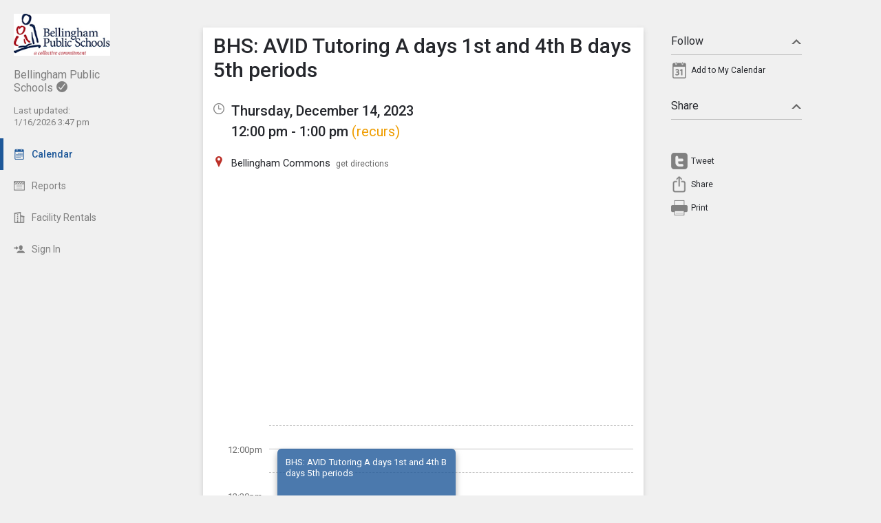

--- FILE ---
content_type: application/javascript
request_url: https://bham.intand.com/2.1.11/11237/jscript/event/new_ui_details.js?v=17
body_size: 3670
content:
var newwindow;
function pop_picture(url)
{
	newwindow=window.open(url,"",'height=600,width=810,resizable=yes,scrollbars=no');
	if (window.focus) {newwindow.focus()}
}

var escape_callback = null;

/* The variable http_* will hold our new XMLHttpRequest object. */
// var http_facebook_invites = createRequestObject();
// var http_facebook_send_invites = createRequestObject();

var send_active = true;

/*
function createRequestObject()
{
        var httpRequest;
        if (window.XMLHttpRequest) { // Mozilla, Safari, ...
            httpRequest = new XMLHttpRequest();
        } else if (window.ActiveXObject) { // IE
            try {
                httpRequest = new ActiveXObject('MSXML2.XMLHTTP.3.0');
            } catch (e) {
                try {
                    httpRequest = new ActiveXObject("Msxml2.XMLHTTP");
                } catch (e) {
                    try {
                        httpRequest = new ActiveXObject("Microsoft.XMLHTTP");
                    } catch(e) {}
                }
            }
        }
        return httpRequest;
}
*/

function show_hide_optional_section(section, white_bg, right)
{
        if( typeof white_bg == 'undefined' ) var white_bg = false;
        if( typeof right == 'undefined' ) var right = false;

        // document.getElementById(section+'_title').blur();

        if( document.getElementById(section+'_data').style.display == 'none' )
        {
                if(document.getElementById(section+'_title_icon'))
                {
                        if(white_bg)
                        {
                                var icon_src = code_loc + 'images/new_ui/down_arrow_mask_12px.png';
                                var icon_srcset = code_loc + 'images/new_ui/down_arrow_mask_12px.png 1x, ' + code_loc + 'images/new_ui/down_arrow_mask_24px.png 2x';
                        }
                        else
                        {
                                var icon_src = code_loc + 'images/new_ui/down_arrow_f0_mask_12px.png';
                                var icon_srcset = code_loc + 'images/new_ui/down_arrow_f0_mask_12px.png 1x, ' + code_loc + 'images/new_ui/down_arrow_f0_mask_24px.png 2x';
                        }

                        document.getElementById(section+'_title_icon').src = icon_src;
                        document.getElementById(section+'_title_icon').srcset = icon_srcset;
                }
                else
                {
                        if(right) $('#' + section+'_title .details_section_chevron').removeClass('details_section_chevron_right').addClass('details_section_chevron_down');
                        else $('#' + section+'_title .details_section_chevron').removeClass('details_section_chevron_down').addClass('details_section_chevron_up');
                }
                
                if( typeof($) != 'undefined' )
                {
                        $('#' + section + '_data').slideDown(250, function() {
                                $('#' + section+'_title > a').focus();
                        });

                        $('#' + section).addClass('details_section_open');
                        $('#' + section).removeClass('details_section_closed');
                }
                else
                {
                        document.getElementById(section+'_data').style.display = '';
                        $('#' + section+'_title > a').focus();
                }

                $('#' + section+'_title > a').attr('aria-expanded', 'true');
        }
        else
        {
                if(document.getElementById(section+'_title_icon'))
                {
                        if(white_bg)
                        {
                                var icon_src = code_loc + 'images/new_ui/right_arrow_mask_12px.png';
                                var icon_srcset = code_loc + 'images/new_ui/right_arrow_mask_12px.png 1x, ' + code_loc + 'images/new_ui/right_arrow_mask_24px.png 2x';
                        }
                        else
                        {
                                var icon_src = code_loc + 'images/new_ui/right_arrow_f0_mask_12px.png';
                                var icon_srcset = code_loc + 'images/new_ui/right_arrow_f0_mask_12px.png 1x, ' + code_loc + 'images/new_ui/right_arrow_f0_mask_24px.png 2x';
                        }
                        
                        document.getElementById(section+'_title_icon').src = icon_src;
                        document.getElementById(section+'_title_icon').srcset = icon_srcset;
                }
                else
                {
                        if(right) $('#' + section+'_title .details_section_chevron').removeClass('details_section_chevron_down').addClass('details_section_chevron_right');
                        else $('#' + section+'_title .details_section_chevron').removeClass('details_section_chevron_up').addClass('details_section_chevron_down');
                }
                
                if( typeof($) != 'undefined' )
                {
                        $('#' + section + '_data').slideUp(250);

                        $('#' + section).addClass('details_section_closed');
                        $('#' + section).removeClass('details_section_open');
                }
                else
                {
                        document.getElementById(section+'_data').style.display = 'none';
                }

                $('#' + section+'_title > a').attr('aria-expanded', 'false');
        }
}

function show_hide_action_section(section)
{
        // document.getElementById(section+'_title').blur();

        if( document.getElementById(section+'_data').style.display == 'none' )
        {
                if(document.getElementById(section+'_title_icon'))
                {
                        document.getElementById(section+'_title_icon').src = code_loc + 'images/new_ui/down_arrow_f0_mask_12px.png';
                        document.getElementById(section+'_title_icon').srcset = code_loc + 'images/new_ui/down_arrow_f0_mask_12px.png 1x, ' + code_loc + 'images/new_ui/down_arrow_f0_mask_24px.png 2x';
                }
                else
                {
                        $('#' + section+'_title .details_actions_chevron').removeClass('details_actions_chevron_down').addClass('details_actions_chevron_up');
                }

                if( typeof($) != 'undefined' )
                {
                        $('#' + section + '_data').slideDown(250);
                }
                else
                {
                        document.getElementById(section+'_data').style.display = '';
                }

                $('#' + section+'_title > a').attr('aria-expanded', 'true');
                // $('#' + section+'_title > a').focus();
        }
        else
        {
                if(document.getElementById(section+'_title_icon'))
                {
                        document.getElementById(section+'_title_icon').src = code_loc + 'images/new_ui/right_arrow_f0_mask_12px.png';
                        document.getElementById(section+'_title_icon').srcset = code_loc + 'images/new_ui/right_arrow_f0_mask_12px.png 1x, ' + code_loc + 'images/new_ui/right_arrow_f0_mask_24px.png 2x';
                }
                else
                {
                        $('#' + section+'_title .details_actions_chevron').removeClass('details_actions_chevron_up').addClass('details_actions_chevron_down');
                }
                
                if( typeof($) != 'undefined' )
                {
                        $('#' + section + '_data').slideUp(250);
                }
                else
                {
                        document.getElementById(section+'_data').style.display = 'none';
                }

                $('#' + section+'_title > a').attr('aria-expanded', 'false');
        }
}

function offset_obj(offset_l, offset_t)
{
        this.offset_left = offset_l;
        this.offset_top = offset_t;
}

function get_offsets(obj)
{
        var offsetLeft = 0;
        var offsetTop = 0;

        var temp_obj = obj;

        while (temp_obj)
        {
                offsetLeft += temp_obj.offsetLeft;
                offsetTop += temp_obj.offsetTop;
                temp_obj = temp_obj.offsetParent;
        }

        return new offset_obj(offsetLeft, offsetTop);
}

function show_hide_alarms()
{
        if(document.getElementById("new_event_details_alarm").style.display == "none")
        {
                hide_mailer();
                hide_qr_code();

                if( typeof hidetooltip == 'function' ) hidetooltip();

                var event_alarms_link = document.getElementById("event_alarms_link");
                event_alarms_link.blur();

                /*var originalWidth = event_alarms_link.offsetWidth;
                var originalHeight = event_alarms_link.offsetHeight;

                var link_offset_obj = get_offsets(event_alarms_link);

                link_offset_obj.offset_left += parseInt(originalWidth - 300);
                link_offset_obj.offset_top += originalHeight;

                document.getElementById("new_event_details_alarm").style.left = parseInt(link_offset_obj.offset_left)+"px";
                document.getElementById("new_event_details_alarm").style.top = parseInt(link_offset_obj.offset_top + 2)+"px";*/

                document.getElementById("new_event_details_alarm").style.display = "";

                $('#new_event_details_alarm :input:visible:enabled, #new_event_details_alarm a.common_button:visible').first().focus();

                $('#new_event_details_alarm_action_title').attr('aria-expanded', 'true');

                $( document ).on('keydown', hide_details_section_on_escape);

                escape_callback = hide_alarms;
        }
        else
        {
                document.getElementById("new_event_details_alarm").style.display = "none";

                $('#new_event_details_alarm_action_title').attr('aria-expanded', 'false');

                $( document ).off('keydown', hide_details_section_on_escape);

                escape_callback = null;
        }
}

function hide_alarms()
{
        if(document.getElementById("new_event_details_alarm"))
        {
                document.getElementById("new_event_details_alarm").style.display = "none";

                $('#new_event_details_alarm_action_title').attr('aria-expanded', 'false');

                $( document ).off('keydown', hide_details_section_on_escape);

                escape_callback = null;
        }
}

function show_import_options()
{
        if(document.getElementById("import_div").style.display == "none")
        {
                if( typeof hidetooltip == 'function' ) hidetooltip();

                var import_link = document.getElementById("import_link");

                var originalWidth = import_link.offsetWidth;
                var originalHeight = import_link.offsetHeight;

                var link_offset_obj = get_offsets(import_link);

                document.getElementById("import_div").style.left = parseInt(link_offset_obj.offset_left + 150) + "px";
                document.getElementById("import_div").style.top = parseInt(link_offset_obj.offset_top - 54) + "px";

                document.getElementById("import_div").style.display = "";
        }
        else
        {
                document.getElementById("import_div").style.display = "none";
        }
}

function hide_import_options()
{
        document.getElementById("import_div").style.display = "none";
}

function show_mailer()
{
        hide_alarms();
        hide_qr_code();

        document.getElementById("send_email_friend").style.display = "";

        $('#send_email_friend_action_title').attr('aria-expanded', 'true');

        $('#send_email_friend :input:visible:enabled, #send_email_friend a.common_button:visible').first().focus();

        $( document ).on('keydown', hide_details_section_on_escape);

        escape_callback = hide_mailer;
}

function hide_mailer()
{
        if(document.getElementById("send_email_friend"))
        {
                document.getElementById("send_email_friend").style.display = "none";

                $('#send_email_friend_action_title').attr('aria-expanded', 'false');

                $( document ).off('keydown', hide_details_section_on_escape);

                escape_callback = null;
        }
}

// function show_inviter()
// {
//         document.getElementById("facebook_inviter").style.display = "";
// }

// function hide_inviter()
// {
//         document.getElementById("facebook_inviter").style.display = "none";
// }

function send_emails()
{
        var friend_1_email = document.getElementById("email_1").value;
        var friend_2_email = document.getElementById("email_2").value;
        var friend_3_email = document.getElementById("email_3").value;
        var event_id = document.getElementById("event_id").value;
        //var event_name = document.getElementById("event_name").value;

        var emails = new Array();
        emails[1] = friend_1_email;
        emails[2] = friend_2_email;
        emails[3] = friend_3_email;

        var send_emails_url = ajax_prefix + '&type=ajax&action=email_event_friend&event_id=' + event_id + '&friend_1_email=' + friend_1_email + '&friend_2_email=' + friend_2_email + '&friend_3_email=' + friend_3_email;

        $.ajax({
                url: send_emails_url,
                dataType: 'json',
                success: function(data, text_status)
                        {
                                if(data['result'] == 'SUCCESS')
                                {
                                        var all_errors = '';
                                        var all_notices = '';

                                        $.each(data['email_result'], 
                                                function(email_result_id, email_result_data)
                                                {
                                                        if(email_result_data['result'] == 'good')
                                                        {
                                                                all_notices += 'Successfully sent an email to ' + emails[ email_result_id ] + "\n";

                                                                document.getElementById("email_" + email_result_id).value = '';
                                                        }
                                                        else if(email_result_data['result'] == 'bad')
                                                        {
                                                                all_errors += email_result_data['errors'];
                                                        }
                                                        else if(email_result_data['result'] == 'error')
                                                        {
                                                                all_errors += 'An error occured while trying to send an email to ' + emails[ email_result_id ] + "\n";
                                                        }
                                                        else if(email_result_data['result'] == 'empty')
                                                        {

                                                        }
                                                }
                                        );

                                        if(all_errors != '')
                                        {
                                                alert(all_errors + "\n\n" + all_notices);
                                        }
                                        else
                                        {
                                                alert(all_notices);

                                                document.getElementById("send_email_friend").style.display = "none";
                                        }
                                }
                                else
                                {
                                        alert('An error occurred while trying to send those emails.');
                                }
                        },
                error: function (xhr_obj, text_status, error_thrown)
                        {
                                alert('An error occurred while trying to send those emails.');
                        }
        });
}

function more_toggle(type,count)
{
        if(document.getElementById('more_'+type).style.display == 'none')
        {
                document.getElementById('more_'+type).style.display = '';
                
                var more_html = document.getElementById('more_'+type+'_link').innerHTML;

                more_html = more_html.replace(/ more /gi, " less ");

                document.getElementById('more_'+type+'_link').innerHTML = more_html;
        }
        else
        {
                document.getElementById('more_'+type).style.display = 'none';

                var more_html = document.getElementById('more_'+type+'_link').innerHTML;

                more_html = more_html.replace(/ less /gi, " more ");

                document.getElementById('more_'+type+'_link').innerHTML = more_html;
        }
}

function show_toggle(type,count)
{
        if(document.getElementById('more_'+type).style.display == 'none')
        {
                document.getElementById('more_'+type).style.display = '';
                document.getElementById('more_'+type+'_link').innerHTML = 'hide ' + count;
        }
        else
        {
                document.getElementById('more_'+type).style.display = 'none';
                document.getElementById('more_'+type+'_link').innerHTML = count + ' not shown';
        }
}

function tweet_it(event_id)
{
        var ajax_url = ajax_prefix + 'type=ajax&action=event_tweet_link&event_id=' + event_id;
        
        $.ajax({
                url: ajax_url,
                dataType: 'text',
                success: function(data, text_status)
                        {
                                if(data != '' && data != 'BAD')
                                {
                                        my_window = window.open (data,"mywindow1","status=1,width=500,height=250");
                                }
                                else
                                {
                                        alert('We encountered an issue preparing to help you tweet this event.  Please try again later.');
                                }
                        }
        });
}

// function handleFacebookInvitees()
// {
//         if(http_facebook_invites.readyState == 4)
//         {
//                 if(http_facebook_invites.status == 200)
//                 {
//                         var response = http_facebook_invites.responseText;

//                         if(response != 'ERROR')
//                         {
//                                 document.getElementById("facebook_invite_user_list").innerHTML = response;
//                         }
//                         else
//                         {
//                                 document.getElementById("facebook_invite_user_list").innerHTML = "An Error occurred and the user list could not be retrieved.  Please try again later";
//                         }
//                 }
//         }
// }

// function populate_inviter()
// {
//         check_permissions();
//         var facebook_event_id = document.getElementById("facebook_event_id").value;

//         http_facebook_invites = createRequestObject();

//         http_facebook_invites.open('get', ajax_prefix + 'type=ajax&action=get_facebook_invitees&facebook_event_id=' + facebook_event_id, true);

//         http_facebook_invites.onreadystatechange = handleFacebookInvitees;

//         if(http_facebook_invites.readyState > 0)
//         {
//                 http_facebook_invites.send(null);
//         }
//         document.getElementById("facebook_invite_user_list").innerHTML = "Loading Users...";
// }

// function select_user(user_id)
// {
//         if( document.getElementById('checkbox_'+user_id).checked == false )
//         {
//                 document.getElementById('a_'+user_id).className = 'fb_inviter_selected';
//                 document.getElementById('checkbox_'+user_id).checked = true;
//         }
//         else
//         {
//                 document.getElementById('a_'+user_id).className = 'fb_inviter_deselected';
//                 document.getElementById('checkbox_'+user_id).checked = false;
//         }
// }

// function handleSendInvite()
// {
//         if(http_facebook_send_invites.readyState == 4)
//         {
//                 if(http_facebook_send_invites.status == 200)
//                 {
//                         var response = http_facebook_send_invites.responseText;

//                         if(response == 'SUCCESS')
//                         {
//                                 document.getElementById("facebook_invite_user_list").innerHTML = '';
//                                 alert('Invites Sent!');
//                         }
//                         else
//                         {
//                                 document.getElementById("facebook_invite_user_list").innerHTML = "An Error occurred and the user list could not be retrieved.  Please try again later";
//                         }
//                         hide_inviter();
//                 }
//         }
// }

// function send_invites()
// {
//         var user_ids = '';
//         var facebook_event_id = document.getElementById("facebook_event_id").value;

//         for(var i = 0; i < document.invite_form.length; i++)
//         {
//                 if(document.invite_form.elements[i].checked == true)
//                 {
//                         user_ids += document.invite_form.elements[i].value+',';
//                 }
//         }

//         http_facebook_send_invites = createRequestObject();

//         http_facebook_send_invites.open('get', ajax_prefix + 'type=ajax&action=send_facebook_invites&facebook_event_id=' + facebook_event_id + '&user_ids=' + user_ids, true);

//         http_facebook_send_invites.onreadystatechange = handleSendInvite;

//         if(http_facebook_send_invites.readyState > 0)
//         {
//                 http_facebook_send_invites.send(null);
//         }
//         document.getElementById("facebook_invite_user_list").innerHTML = "Sending...";
// }

// function handleUpdateAttendees()
// {
//         if(http_facebook_send_invites.readyState == 4)
//         {
//                 if(http_facebook_send_invites.status == 200)
//                 {
//                         var response = http_facebook_send_invites.responseText;

//                         document.getElementById("rsvp_details_data").innerHTML = response;
//                 }
//         }
// }

// function update_attendees()
// {
//         var facebook_event_id = document.getElementById("facebook_event_id").value;

//         http_facebook_send_invites = createRequestObject();

//         http_facebook_send_invites.open('get', ajax_prefix + 'type=event&action=get_rsvp_html&fbid=' + facebook_event_id, true);

//         http_facebook_send_invites.onreadystatechange = handleUpdateAttendees;

//         if(http_facebook_send_invites.readyState > 0)
//         {
//                 http_facebook_send_invites.send(null);
//         }
//         document.getElementById("rsvp_details_data").innerHTML = "Loading...";
// }

// function check_permissions()
// {
//         FB.login(function(response)
//         {}, {perms:'create_event,rsvp_event'});
// }

function show_qr_code()
{
        if(!document.getElementById("qr_code_img"))
        {
                var qr_code_html = document.getElementById("qr_code").innerHTML;

                qr_code_html = qr_code_html.replace(/<!--/gi,"");
                qr_code_html = qr_code_html.replace(/-->/gi,"");

                document.getElementById("qr_code").innerHTML = qr_code_html;
        }

        hide_mailer();
        hide_alarms();

        document.getElementById("qr_code").style.display = "";
        
        $('#qr_code :input:visible:enabled, #qr_code a.common_button:visible').first().focus();
        
        $('#qr_code_action_title').attr('aria-expanded', 'true');

        $( document ).on('keydown', hide_details_section_on_escape);

        escape_callback = hide_qr_code;
}

function hide_qr_code()
{
        if(document.getElementById("qr_code"))
        {
                document.getElementById("qr_code").style.display = "none";

                $('#qr_code_action_title').attr('aria-expanded', 'false');

                $( document ).off('keydown', hide_details_section_on_escape);

                escape_callback = null;
        }
}

function show_change(change_num)
{
        $('#change_' + change_num + '_title').slideUp(250);
        $('#change_' + change_num + '_data').slideDown(250);
}

function show_other_actions()
{
        $('#show_other_actions').parent().slideUp(250);

        $('#other_actions').slideDown(250);
}

function hide_details_section_on_escape(e)
{
        if(e.key == 'Escape')
        {
                e.preventDefault();
                e.stopPropagation();

                if(typeof escape_callback == 'function') escape_callback();
        }
}